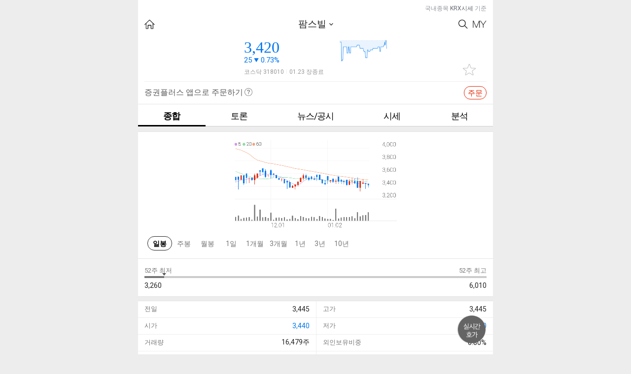

--- FILE ---
content_type: text/html; charset=utf-8
request_url: https://stockplus.com/m/stocks/KOREA-A318010
body_size: 1940
content:
<!doctype html><!--[if !IE]><!--><html lang="ko-KR"><!--<![endif]--><!--[if IE 8]> <html lang="ko-KR" class="lt-ie10 lt-ie9"> <![endif]--><!--[if IE 9]> <html lang="ko-KR" class="lt-ie10"> <![endif]--><head><meta http-equiv="Content-Type" content="text/html; charset=UTF-8"><meta http-equiv="X-UA-Compatible" content="IE=edge"/><meta name="format-detection" content="telephone=no"/><meta content="width=device-width,user-scalable=no,initial-scale=1,maximum-scale=1,minimum-scale=1" name="viewport"><meta name="msapplication-TileImage" content="/mstile-144x144.png"/><meta name="msapplication-TileColor" content="#fae100"/>
<title>팜스빌 종목 상세 정보 확인하기 | 증권플러스</title>
<meta property="og:title" content="팜스빌 종목 상세 정보 확인하기 | 증권플러스">
<meta property="og:description" content="주가, 뉴스, 공시, 주주 커뮤니티, 종목 분석까지 한 번에 확인하세요!">
<meta name="description" content="주가, 뉴스, 공시, 주주 커뮤니티, 종목 분석까지 한 번에 확인하세요!">
<meta name="keywords" content="팜스빌, web, software, mobile, app, finance, stock, 주식, 증권, 카카오, 증권플러스">

<meta property="og:url" content="https://stockplus.com/m/stocks/KOREA-A318010">
<link rel="canonical" href="https://stockplus.com/m/stocks/KOREA-A318010">
<meta property="og:image" content="https://stockplus.com/og_logo.png"><meta property="og:site_name" content="증권플러스"><meta property="og:locale" content="ko_kr"><meta property="og:type" content="website"><meta property="al:ios:url" content="stockplus://mainMenu?selectedTab=favorite"><meta property="al:ios:app_store_id" content="913934976"><meta property="al:ios:app_name" content="증권플러스"><meta property="al:android:url" content="stockplus://mainMenu?selectedTab=favorite"><meta property="al:android:package" content="com.dunamu.stockplus"><meta property="al:android:app_name" content="증권플러스"><meta name="image" content="https://stockplus.com/og_logo.png"><link rel="manifest" href="/manifest.json"><link rel="apple-touch-icon" sizes="180x180" href="/apple-touch-icon.png"/><link rel="icon" type="image/png" href="/favicon.png" sizes="32x32"/><link rel="shortcut icon" href="/favicon.ico"/><link rel="alternate" type="application/rss+xml" title="증권플러스 피드" href="https://stockplus.com/feed?format=rss"><link href="https://cdnjs.cloudflare.com/ajax/libs/font-awesome/4.6.3/css/font-awesome.min.css" rel="stylesheet"/><script src="https://static.stockplus.com/libraries/js/dnm_popup_v1.js"></script><script>// eslint-disable-next-line max-len
        (function(b,r,a,n,c,h,_,s,d,k){if(!b[n]||!b[n]._q){for(;s<_.length;)c(h,_[s++]);d=r.createElement(a);d.async=1;d.src="https://cdn.branch.io/branch-latest.min.js";k=r.getElementsByTagName(a)[0];k.parentNode.insertBefore(d,k);b[n]=h}})(window,document,"script","branch",function(b,r){b[r]=function(){b._q.push([r,arguments])}},{_q:[],_v:1},"addListener applyCode banner closeBanner creditHistory credits data deepview deepviewCta first getCode init link logout redeem referrals removeListener sendSMS setBranchViewData setIdentity track validateCode".split(" "), 0);
        branch.init('key_live_nhdOPId8v3TV9Q102tfR8jhoyrbbiX2S');</script><script>!function(f,b,e,v,n,t,s){if(f.fbq)return;n=f.fbq=function(){n.callMethod?
        n.callMethod.apply(n,arguments):n.queue.push(arguments)};if(!f._fbq)f._fbq=n;
        n.push=n;n.loaded=!0;n.version='2.0';n.queue=[];t=b.createElement(e);t.async=!0;
        t.src=v;s=b.getElementsByTagName(e)[0];s.parentNode.insertBefore(t,s)}(window,
        document,'script','https://connect.facebook.net/en_US/fbevents.js');
        fbq('init', '1810007642586523');
        fbq('track', 'PageView');</script><noscript><img height="1" width="1" style="display:none" src="https://www.facebook.com/tr?id=1810007642586523&ev=PageView&noscript=1"/></noscript><script async src="https://www.googletagmanager.com/gtag/js?id=G-S2VV884GFW"></script><script>window.dataLayer = window.dataLayer || [];
        function gtag(){dataLayer.push(arguments);}
        gtag('js', new Date());
      
        gtag('config', 'G-S2VV884GFW');</script><link href="/app.d5be9d2e5c33d349f402.css" rel="stylesheet"><link href="/dnm_style.ec84fe50799f9a4e7797.css" rel="stylesheet" id="dnm_style" disabled="disabled"></head><body><div id="root"></div><script src="/vendor.bundle.45d19decb02cac0e71c2.js"></script><script src="/app.webpack.bundle.45d19decb02cac0e71c2.js"></script><script src="/dnm_style.webpack.bundle.45d19decb02cac0e71c2.js"></script></body></html>

--- FILE ---
content_type: text/javascript; charset=utf-8
request_url: https://app.link/_r?sdk=web2.86.5&branch_key=key_live_nhdOPId8v3TV9Q102tfR8jhoyrbbiX2S&callback=branch_callback__0
body_size: 72
content:
/**/ typeof branch_callback__0 === 'function' && branch_callback__0("1543244253092245551");

--- FILE ---
content_type: application/javascript; charset=utf-8
request_url: https://stockplus.com/9.bundle.45d19decb02cac0e71c2.js
body_size: 17687
content:
/*! For license information please see 9.bundle.45d19decb02cac0e71c2.js.LICENSE.txt */
!function(){try{var e="undefined"!=typeof window?window:"undefined"!=typeof global?global:"undefined"!=typeof globalThis?globalThis:"undefined"!=typeof self?self:{},t=(new e.Error).stack;t&&(e._sentryDebugIds=e._sentryDebugIds||{},e._sentryDebugIds[t]="805c9ae7-d690-4f08-b6e6-bc6017cc5f54",e._sentryDebugIdIdentifier="sentry-dbid-805c9ae7-d690-4f08-b6e6-bc6017cc5f54")}catch(e){}}();var _global="undefined"!=typeof window?window:"undefined"!=typeof global?global:"undefined"!=typeof globalThis?globalThis:"undefined"!=typeof self?self:{};_global.SENTRY_RELEASE={id:"02e18abd29989d15f69f508d89e84af5d1fb54ce"},(window.webpackJsonp=window.webpackJsonp||[]).push([[9],{1135:function(e,t,n){"use strict";n.r(t),n.d(t,"StocksMain",(function(){return H}));var r=n(37),i=n(10),a=n(11),o=n(61),s=n(13),c=n(12),u=n(269),l=n.n(u),p=n(50),h=n.n(p),d=n(0),f=n.n(d),m=n(14),y=n(3),v=n(32),b=n(5),k=n(993),g=n(934),E=n(18),S=n(856),w=n(30),T=n(16),x=n(211),_=n(190),O=n(959),j=n(72),C=n(21),I=n(994),N=n(909),P=n(47),R=n(844),L=n(848),A=n(846),D=n(847),M=n(119),F=n(850),B=n(851),H=function(e){Object(s.a)(n,e);var t=Object(c.a)(n);function n(e){var r;return Object(i.a)(this,n),(r=t.call(this,e)).renderHeader=function(){return r.props.params.id?null:f.a.createElement(k.a,{securityId:r.props.params.securityId,location:r.props.location,displayComment:r.state.displayComment,visible:r.isHeaderVisible(r.props.params.securityId),recentSecurity:r.currentRecentSecurity,onClickComment:r.handleClickComment,comment:r.props.company.comment},f.a.createElement(O.b,{key:r.props.params.securityId,prevSecurityId:r.prevRecentSecurityId,nextSecurityId:r.nextRecentSecurityId,securityId:r.props.params.securityId,prevRecentSecurity:r.props.recentSecurities[r.prevRecentSecurityId],currentRecentSecurity:r.currentRecentSecurity,nextRecentSecurity:r.props.recentSecurities[r.nextRecentSecurityId],onTransition:r.handleTransition,comment:r.props.company.comment,displayComment:r.state.displayComment,onClickAddFavorite:r.handleClickAddFavorite,isFavoriteStock:r.props.isFavoriteStock}))},r.renderBody=function(){if(!r.props.network.isOnline)return f.a.createElement(B.b,null);var e=r.state.dataLoaded&&f.a.cloneElement(r.props.children);return r.props.params.id?e:f.a.createElement("main",null,e)},r.renderFooter=function(){return f.a.createElement(g.a,null)},r.state={recentViewStocks:e.historySnapshot.length>0?e.historySnapshot:e.recentViewStocks,displayComment:!1,dataLoaded:!1},r.handleClickComment=r.handleClickComment.bind(Object(o.a)(r)),r.handleClickAddFavorite=r.handleClickAddFavorite.bind(Object(o.a)(r)),r.handleTransition=r.handleTransition.bind(Object(o.a)(r)),r.handleClickBack=r.handleClickBack.bind(Object(o.a)(r)),r}return Object(a.a)(n,[{key:"componentWillMount",value:function(){this.insertRecentViewStock(this.props),this.loadData(),this.handleFloatingButton()}},{key:"componentWillReceiveProps",value:function(e){this.insertRecentViewStock(e),this.props.params.securityId!==e.params.securityId&&this.setState({displayComment:!1})}},{key:"componentDidUpdate",value:function(e){this.props.params.securityId!==e.params.securityId&&this.loadData(),this.handleFloatingButton()}},{key:"componentWillUnmount",value:function(){this.props.resetFloating()}},{key:"handleFloatingButton",value:function(){var e=this.props.location.pathname;/(debates)$/.test(e)?this.openWriteFloating():/(debates\/).+/.test(e)?this.props.resetFloating():this.openRealtimeQuotationFloating()}},{key:"openRealtimeQuotationFloating",value:function(){this.props.openFloating(M.a,{shortCode:this.currentRecentSecurity.shortCode})}},{key:"openWriteFloating",value:function(){this.props.openFloating(M.c,{shortCode:this.currentRecentSecurity.shortCode})}},{key:"loadData",value:function(){var e=this;return this.setState({dataLoaded:!1}),this.props.fetchRecentSecurity(this.props.params.securityId).then((function(){return e.isHeaderVisible(e.props.params.securityId)||e.props.location.pathname===b.a.mobile_stock_path(e.props.params.securityId)?Promise.resolve():e.props.replaceRoute(b.a.mobile_stock_path(e.props.params.securityId))})).then((function(){return Promise.all([e.props.fetchFavoriteStockExistence(e.props.params.securityId),e.prefetchTargets.length>0&&e.props.fetchRecentSecurities(e.prefetchTargets)])})).then((function(){return e.setState({dataLoaded:!0}),Promise.resolve()}))}},{key:"insertRecentViewStock",value:function(e){this.state.recentViewStocks.indexOf(e.params.securityId)<0&&this.setState({recentViewStocks:[e.params.securityId].concat(Object(r.a)(this.state.recentViewStocks))})}},{key:"currentRecentSecurity",get:function(){return this.props.recentSecurities[this.props.params.securityId]||{}}},{key:"prefetchTargets",get:function(){var e=this;return l()(h()([this.prevRecentSecurityId,this.nextRecentSecurityId]),(function(t){return t===e.props.params.securityId||Object(L.a)(t)===D.a.FOREX_TYPE}))}},{key:"currentSecurityIndex",get:function(){return this.state.recentViewStocks.indexOf(this.props.params.securityId)}},{key:"recentViewStocksCount",get:function(){return this.state.recentViewStocks.length}},{key:"prevRecentSecurityId",get:function(){if(this.currentSecurityIndex<0)return this.props.params.securityId;var e=(this.currentSecurityIndex+this.recentViewStocksCount-1)%this.recentViewStocksCount;return this.state.recentViewStocks[e]}},{key:"nextRecentSecurityId",get:function(){if(this.currentSecurityIndex<0)return this.props.params.securityId;var e=(this.currentSecurityIndex+this.recentViewStocksCount+1)%this.recentViewStocksCount;return this.state.recentViewStocks[e]}},{key:"isHeaderVisible",value:function(e){var t=this.props.recentSecurities[e];if(!t)return!0;var n=Object(R.a)(t);return n===A.j||n===A.b||n===A.a}},{key:"handleTransition",value:function(e){Object(L.a)(e)===D.a.FOREX_TYPE?(this.props.updateHistorySnapshot(this.state.recentViewStocks),this.props.replaceRoute(b.a.mobile_asset_path(e))):this.props.replaceRoute(this.props.location.pathname.replace(this.props.params.securityId,e))}},{key:"handleClickAddFavorite",value:function(e){this.props.openEditFavoriteStocksModal({securityId:this.props.params.securityId}),e.preventDefault()}},{key:"handleClickComment",value:function(e){this.setState({displayComment:!this.state.displayComment}),e.preventDefault()}},{key:"handleClickBack",value:function(e){this.props.replaceRoute(b.a.mobile_stock_debates_path(this.props.params.securityId)),e.preventDefault()}},{key:"render",value:function(){return f.a.createElement("div",null,this.renderHeader(),this.renderBody(),this.renderFooter())}}]),n}(f.a.Component);H.defaultProps={recentViewStocks:[]};var z=Object(y.createSelector)(C.z,j.c,N.a,I.a,P.d,F.a,(function(e,t,n,r,i,a){return{recentSecurities:e,recentViewStocks:t,isFavoriteStock:r,company:n||{},historySnapshot:i,network:a}}));t.default=Object(m.connect)(z,{updateHistorySnapshot:x.d,fetchRecentSecurity:S.b,fetchRecentSecurities:S.a,fetchFavoriteStockExistence:Object(E.i)(w.k),replaceRoute:v.routeActions.replace,openEditFavoriteStocksModal:T.j,openFloating:_.d,resetFloating:_.e})(H)},843:function(e,t,n){"use strict";var r=n(895),i=n(896);e.exports={connections:{},EE:new r,enableResizeInfo:!1,enableScrollInfo:!1,listeners:{},removers:[],supportPassiveEvent:i}},844:function(e,t,n){"use strict";n.d(t,"i",(function(){return a})),n.d(t,"e",(function(){return o})),n.d(t,"d",(function(){return s})),n.d(t,"h",(function(){return c})),n.d(t,"o",(function(){return u})),n.d(t,"k",(function(){return l})),n.d(t,"j",(function(){return p})),n.d(t,"l",(function(){return h})),n.d(t,"m",(function(){return d})),n.d(t,"n",(function(){return f})),n.d(t,"f",(function(){return m})),n.d(t,"c",(function(){return y})),n.d(t,"g",(function(){return v})),n.d(t,"b",(function(){return g})),n.d(t,"a",(function(){return E}));var r=n(66),i=n(846);function a(e){return!0===e.isIndex}function o(e){return e.securityGroup===i.b}function s(e){return e.securityGroup===i.a}function c(e){var t=e.exchangeCountry;return"SHANGHAI"===t||"HONGKONG"===t}function u(e){return"USA"===e.exchangeCountry}function l(e){return e.id===r.h}function p(e){return e.id===r.f}function h(e){return e.id===r.g}function d(e){var t=e.securityGroup;return t===i.i||t===i.h||t===i.g||t===i.f||t===i.c}function f(e){return e.securityGroup===i.j}function m(e){return a(e)&&k(e)}function y(e){return a(e)&&g(e)}function v(e){return!a(e)&&!b(e)&&k(e)}function b(e){return e.currencyCode}function k(e){return"KOREA"!==e.exchangeCountry}function g(e){return"KOREA"===e.exchangeCountry}function E(e){return a(e)?i.e:o(e)?i.b:s(e)?i.a:c(e)?i.d:u(e)?i.k:i.j}},846:function(e,t,n){"use strict";n.d(t,"b",(function(){return r})),n.d(t,"a",(function(){return i})),n.d(t,"j",(function(){return a})),n.d(t,"e",(function(){return o})),n.d(t,"d",(function(){return s})),n.d(t,"k",(function(){return c})),n.d(t,"i",(function(){return u})),n.d(t,"h",(function(){return l})),n.d(t,"g",(function(){return p})),n.d(t,"f",(function(){return h})),n.d(t,"c",(function(){return d}));var r="ETN",i="ETF",a="STOCK",o="INDEX",s="HUGANGTONG",c="USA",u="SHIP_INVESTMENT_FUND",l="REITS_FUND",p="MUTUAL_FUND",h="INFRA_FUND",d="FOREIGN_STOCK"},847:function(e,t,n){"use strict";t.a={FOREX_TYPE:"FOREX",SECURITY_TYPE:"SECURITY"}},848:function(e,t,n){"use strict";n.d(t,"b",(function(){return i})),n.d(t,"c",(function(){return a})),n.d(t,"a",(function(){return o}));var r=n(847),i=function(e){return function(e){return e.split("-")[0]}(e)===r.a.FOREX_TYPE},a=function(e){return!i(e)},o=function(e){if(!e)throw new Error("assetId should be string!");return i(e)?r.a.FOREX_TYPE:r.a.SECURITY_TYPE}},849:function(e,t,n){var r=n(265),i=n(266),a=n(523),o=n(528),s=Object.getOwnPropertySymbols?function(e){for(var t=[];e;)r(t,a(e)),e=i(e);return t}:o;e.exports=s},850:function(e,t,n){"use strict";n.d(t,"a",(function(){return r}));var r=function(e){return e.network||{}}},851:function(e,t,n){"use strict";n.d(t,"a",(function(){return u}));var r=n(10),i=n(11),a=n(13),o=n(12),s=n(0),c=n.n(s),u=function(e){Object(a.a)(n,e);var t=Object(o.a)(n);function n(){var e;Object(r.a)(this,n);for(var i=arguments.length,a=new Array(i),o=0;o<i;o++)a[o]=arguments[o];return(e=t.call.apply(t,[this].concat(a))).handleClickRefresh=function(){window.location.reload()},e}return Object(i.a)(n,[{key:"render",value:function(){return c.a.createElement("main",null,c.a.createElement("article",{className:"network"},c.a.createElement("div",{className:"txtB"},c.a.createElement("strong",null,"네트워크 연결이 불안정합니다."),c.a.createElement("p",null,"연결 상태 확인 후 새로고침해 주세요."))))}}]),n}(c.a.Component);t.b=u},852:function(e,t,n){"use strict";n.d(t,"a",(function(){return u}));var r=n(10),i=n(11),a=n(13),o=n(12),s=n(0),c=n.n(s),u=function(e){Object(a.a)(n,e);var t=Object(o.a)(n);function n(){return Object(r.a)(this,n),t.apply(this,arguments)}return Object(i.a)(n,[{key:"render",value:function(){return c.a.createElement("div",{className:"referenceQuoteNotice"},"국내종목 ",c.a.createElement("span",null,"KRX시세")," 기준")}}]),n}(c.a.Component)},853:function(e,t,n){"use strict";var r=n(4),i=n(843),a={capture:!1,passive:!1};e.exports=function(e,t,n,o){var s="addEventListener",c="removeEventListener",u=!!i.supportPassiveEvent&&r({},a,o);return!e.addEventListener&&e.attachEvent&&(s="attachEvent",c="detachEvent",t="on"+t),e[s](t,n,u),{remove:function(){e[c](t,n)}}}},854:function(e,t,n){"use strict";var r=!1;if("undefined"!=typeof navigator){var i=navigator.userAgent.match(/MSIE (\d+\.\d+)/);i&&(r=parseFloat(i[1],10)<9)}e.exports=r},855:function(e,t,n){"use strict";e.exports={EVENT_END_DELAY:100,DEFAULT_THROTTLE_RATE:50}},856:function(e,t,n){"use strict";n.d(t,"b",(function(){return c})),n.d(t,"a",(function(){return u}));var r=n(1),i=n(5),a=n(6),o=n(83),s=n(8);function c(e){var t;return t={},Object(r.a)(t,a.a,{types:s.a.RECENT_SECURITY,config:{method:"get",url:i.a.api_security_path(e,{format:"json"})},schema:{recentSecurity:o.a}}),Object(r.a)(t,"id",e),t}function u(e){var t,n=(e||[]).join(",");return t={},Object(r.a)(t,a.a,{types:s.a.RECENT_SECURITIES,config:{method:"get",url:i.a.api_securities_path({ids:n,format:"json"})},schema:{recentSecurities:o.b}}),Object(r.a)(t,"ids",e),t}},858:function(e,t,n){(function(t){for(var r=n(904),i="undefined"==typeof window?t:window,a=["moz","webkit"],o="AnimationFrame",s=i["request"+o],c=i["cancel"+o]||i["cancelRequest"+o],u=0;!s&&u<a.length;u++)s=i[a[u]+"Request"+o],c=i[a[u]+"Cancel"+o]||i[a[u]+"CancelRequest"+o];if(!s||!c){var l=0,p=0,h=[];s=function(e){if(0===h.length){var t=r(),n=Math.max(0,16.666666666666668-(t-l));l=n+t,setTimeout((function(){var e=h.slice(0);h.length=0;for(var t=0;t<e.length;t++)if(!e[t].cancelled)try{e[t].callback(l)}catch(e){setTimeout((function(){throw e}),0)}}),Math.round(n))}return h.push({handle:++p,callback:e,cancelled:!1}),p},c=function(e){for(var t=0;t<h.length;t++)h[t].handle===e&&(h[t].cancelled=!0)}}e.exports=function(e){return s.call(i,e)},e.exports.cancel=function(){c.apply(i,arguments)},e.exports.polyfill=function(e){e||(e=i),e.requestAnimationFrame=s,e.cancelAnimationFrame=c}}).call(this,n(77))},860:function(e,t,n){"use strict";Object.defineProperty(t,"__esModule",{value:!0});var r=function(){function e(e,t){for(var n=0;n<t.length;n++){var r=t[n];r.enumerable=r.enumerable||!1,r.configurable=!0,"value"in r&&(r.writable=!0),Object.defineProperty(e,r.key,r)}}return function(t,n,r){return n&&e(t.prototype,n),r&&e(t,r),t}}(),i=n(0),a=c(i),o=c(n(889)),s=c(n(28));function c(e){return e&&e.__esModule?e:{default:e}}var u=function(e){function t(){return function(e,t){if(!(e instanceof t))throw new TypeError("Cannot call a class as a function")}(this,t),function(e,t){if(!e)throw new ReferenceError("this hasn't been initialised - super() hasn't been called");return!t||"object"!=typeof t&&"function"!=typeof t?e:t}(this,(t.__proto__||Object.getPrototypeOf(t)).apply(this,arguments))}return function(e,t){if("function"!=typeof t&&null!==t)throw new TypeError("Super expression must either be null or a function, not "+typeof t);e.prototype=Object.create(t&&t.prototype,{constructor:{value:e,enumerable:!1,writable:!0,configurable:!0}}),t&&(Object.setPrototypeOf?Object.setPrototypeOf(e,t):e.__proto__=t)}(t,e),r(t,[{key:"componentDidMount",value:function(){var e=this.props.swipeOptions;this.swipe=(0,o.default)(this.refs.container,e)}},{key:"componentWillUnmount",value:function(){this.swipe.kill(),this.swipe=void 0}},{key:"next",value:function(){this.swipe.next()}},{key:"prev",value:function(){this.swipe.prev()}},{key:"slide",value:function(){var e;(e=this.swipe).slide.apply(e,arguments)}},{key:"getPos",value:function(){return this.swipe.getPos()}},{key:"getNumSlides",value:function(){return this.swipe.getNumSlides()}},{key:"render",value:function(){var e=this.props,t=e.id,n=e.className,r=e.style,i=e.children;return a.default.createElement("div",{ref:"container",id:t,className:"react-swipe-container "+n,style:r.container},a.default.createElement("div",{style:r.wrapper},a.default.Children.map(i,(function(e){return a.default.cloneElement(e,{style:e.props.style?(0,s.default)(e.props.style,r.child):r.child})}))))}}]),t}(i.Component);u.propTypes={swipeOptions:i.PropTypes.shape({startSlide:i.PropTypes.number,speed:i.PropTypes.number,auto:i.PropTypes.number,continuous:i.PropTypes.bool,disableScroll:i.PropTypes.bool,stopPropagation:i.PropTypes.bool,swiping:i.PropTypes.func,callback:i.PropTypes.func,transitionEnd:i.PropTypes.func}),style:i.PropTypes.shape({container:i.PropTypes.object,wrapper:i.PropTypes.object,child:i.PropTypes.object}),id:i.PropTypes.string,className:i.PropTypes.string},u.defaultProps={swipeOptions:{},style:{container:{overflow:"hidden",visibility:"hidden",position:"relative"},wrapper:{overflow:"hidden",position:"relative"},child:{float:"left",width:"100%",position:"relative",transitionProperty:"transform"}},className:""},t.default=u,e.exports=t.default},861:function(e,t,n){var r=n(871);e.exports=function(e){return r(e,4)}},862:function(e,t,n){"use strict";n.d(t,"a",(function(){return i}));var r=n(54),i=function(){return Object(r.b)().isAuthenticated}},868:function(e,t,n){"use strict";n.d(t,"a",(function(){return d}));var r=n(10),i=n(11),a=n(13),o=n(12),s=n(89),c=n.n(s),u=n(0),l=n.n(u),p=n(202),h=n.n(p),d=function(e){Object(a.a)(n,e);var t=Object(o.a)(n);function n(){var e;Object(r.a)(this,n);for(var i=arguments.length,a=new Array(i),o=0;o<i;o++)a[o]=arguments[o];return(e=t.call.apply(t,[this].concat(a))).sign=function(){var t=e.props,n=t.rate,r=t.displaySign;return 0!==n&&(void 0===r||r)?n>0?"+":"-":""},e}return Object(i.a)(n,[{key:"shouldComponentUpdate",value:function(e){return!c()(e,this.props)}},{key:"render",value:function(){var e=h()(Math.abs(this.props.rate)).format("0.00%");return l.a.createElement("span",null,this.sign(),e)}}]),n}(l.a.Component)},871:function(e,t,n){var r=n(204),i=n(872),a=n(205),o=n(873),s=n(874),c=n(529),u=n(267),l=n(875),p=n(876),h=n(526),d=n(877),f=n(199),m=n(878),y=n(879),v=n(531),b=n(36),k=n(155),g=n(883),E=n(43),S=n(885),w=n(53),T=n(264),x="[object Arguments]",_="[object Function]",O="[object Object]",j={};j[x]=j["[object Array]"]=j["[object ArrayBuffer]"]=j["[object DataView]"]=j["[object Boolean]"]=j["[object Date]"]=j["[object Float32Array]"]=j["[object Float64Array]"]=j["[object Int8Array]"]=j["[object Int16Array]"]=j["[object Int32Array]"]=j["[object Map]"]=j["[object Number]"]=j[O]=j["[object RegExp]"]=j["[object Set]"]=j["[object String]"]=j["[object Symbol]"]=j["[object Uint8Array]"]=j["[object Uint8ClampedArray]"]=j["[object Uint16Array]"]=j["[object Uint32Array]"]=!0,j["[object Error]"]=j[_]=j["[object WeakMap]"]=!1,e.exports=function e(t,n,C,I,N,P){var R,L=1&n,A=2&n,D=4&n;if(C&&(R=N?C(t,I,N,P):C(t)),void 0!==R)return R;if(!E(t))return t;var M=b(t);if(M){if(R=m(t),!L)return u(t,R)}else{var F=f(t),B=F==_||"[object GeneratorFunction]"==F;if(k(t))return c(t,L);if(F==O||F==x||B&&!N){if(R=A||B?{}:v(t),!L)return A?p(t,s(R,t)):l(t,o(R,t))}else{if(!j[F])return N?t:{};R=y(t,F,L)}}P||(P=new r);var H=P.get(t);if(H)return H;P.set(t,R),S(t)?t.forEach((function(r){R.add(e(r,n,C,r,t,P))})):g(t)&&t.forEach((function(r,i){R.set(i,e(r,n,C,i,t,P))}));var z=M?void 0:(D?A?d:h:A?T:w)(t);return i(z||t,(function(r,i){z&&(r=t[i=r]),a(R,i,e(r,n,C,i,t,P))})),R}},872:function(e,t){e.exports=function(e,t){for(var n=-1,r=null==e?0:e.length;++n<r&&!1!==t(e[n],n,e););return e}},873:function(e,t,n){var r=n(263),i=n(53);e.exports=function(e,t){return e&&r(t,i(t),e)}},874:function(e,t,n){var r=n(263),i=n(264);e.exports=function(e,t){return e&&r(t,i(t),e)}},875:function(e,t,n){var r=n(263),i=n(523);e.exports=function(e,t){return r(e,i(e),t)}},876:function(e,t,n){var r=n(263),i=n(849);e.exports=function(e,t){return r(e,i(e),t)}},877:function(e,t,n){var r=n(527),i=n(849),a=n(264);e.exports=function(e){return r(e,a,i)}},878:function(e,t){var n=Object.prototype.hasOwnProperty;e.exports=function(e){var t=e.length,r=new e.constructor(t);return t&&"string"==typeof e[0]&&n.call(e,"index")&&(r.index=e.index,r.input=e.input),r}},879:function(e,t,n){var r=n(525),i=n(880),a=n(881),o=n(882),s=n(530);e.exports=function(e,t,n){var c=e.constructor;switch(t){case"[object ArrayBuffer]":return r(e);case"[object Boolean]":case"[object Date]":return new c(+e);case"[object DataView]":return i(e,n);case"[object Float32Array]":case"[object Float64Array]":case"[object Int8Array]":case"[object Int16Array]":case"[object Int32Array]":case"[object Uint8Array]":case"[object Uint8ClampedArray]":case"[object Uint16Array]":case"[object Uint32Array]":return s(e,n);case"[object Map]":case"[object Set]":return new c;case"[object Number]":case"[object String]":return new c(e);case"[object RegExp]":return a(e);case"[object Symbol]":return o(e)}}},880:function(e,t,n){var r=n(525);e.exports=function(e,t){var n=t?r(e.buffer):e.buffer;return new e.constructor(n,e.byteOffset,e.byteLength)}},881:function(e,t){var n=/\w*$/;e.exports=function(e){var t=new e.constructor(e.source,n.exec(e));return t.lastIndex=e.lastIndex,t}},882:function(e,t,n){var r=n(105),i=r?r.prototype:void 0,a=i?i.valueOf:void 0;e.exports=function(e){return a?Object(a.call(e)):{}}},883:function(e,t,n){var r=n(884),i=n(203),a=n(524),o=a&&a.isMap,s=o?i(o):r;e.exports=s},884:function(e,t,n){var r=n(199),i=n(82);e.exports=function(e){return i(e)&&"[object Map]"==r(e)}},885:function(e,t,n){var r=n(886),i=n(203),a=n(524),o=a&&a.isSet,s=o?i(o):r;e.exports=s},886:function(e,t,n){var r=n(199),i=n(82);e.exports=function(e){return i(e)&&"[object Set]"==r(e)}},887:function(e,t,n){"use strict";n.d(t,"a",(function(){return h}));var r=n(10),i=n(11),a=n(13),o=n(12),s=n(0),c=n.n(s),u=n(2),l=n.n(u),p=n(844),h=function(e){Object(a.a)(n,e);var t=Object(o.a)(n);function n(){return Object(r.a)(this,n),t.apply(this,arguments)}return Object(i.a)(n,[{key:"formatTradeTime",value:function(e){if(0===e)return 0;for(var t=/(\d+)(\d{2})/,n=e;t.test(n);)n=n.replace(t,"$1:$2");return n}},{key:"displayedRegularHours",value:function(e,t){if(!e||!e.regularHoursStatus||0===e.regularHoursStatus.length)return"";if(Object(p.b)(e))switch(e.regularHoursStatus){case"BEFORE":return"".concat(e.date?l()(e.date).format("MM.DD"):""," 개장전");case"CONTINUOUS":return"".concat(l()().format("HH:mm")," 장중");case"CLOSING":return"".concat(e.date?l()(e.date).format("MM.DD"):""," 장종료");default:return console.log("unknown regularHoursStatus: ".concat(e.regularHoursStatus)),""}var n=l()("".concat(e.date,"T").concat(this.formatTradeTime(e.tradeTime))).format("MM.DD HH:mm");switch(e.regularHoursStatus){case"CONTINUOUS":case"CLOSING":return"".concat(t?"현지시간 ":"").concat(e.date?n:"");default:return console.log("unknown regularHoursStatus: ".concat(e.regularHoursStatus)),""}}},{key:"render",value:function(){return c.a.createElement("span",null,this.displayedRegularHours(this.props.recentSecurity,this.props.prefixed))}}]),n}(c.a.Component);h.defaultProps={recentSecurity:null,prefixed:!1}},889:function(e,t,n){var r,i;r=this,i=function(){"use strict";return function(e,t){var n=function(){},r=function(e){setTimeout(e||n,0)},i={addEventListener:!!window.addEventListener,touch:"ontouchstart"in window||window.DocumentTouch&&document instanceof window.DocumentTouch,transitions:function(e){var t=["transitionProperty","WebkitTransition","MozTransition","OTransition","msTransition"];for(var n in t)if(void 0!==e.style[t[n]])return!0;return!1}(document.createElement("swipe"))};if(e){var a,o,s,c,u=e.children[0];t=t||{};var l,p,h=parseInt(t.startSlide,10)||0,d=t.speed||300,f=parseInt(t.widthOfSiblingSlidePreview,10)||0,m=t.continuous=void 0===t.continuous||t.continuous,y=t.auto||0,v={},b={},k={handleEvent:function(e){switch(e.type){case"touchstart":this.start(e);break;case"touchmove":this.move(e);break;case"touchend":r(this.end(e));break;case"webkitTransitionEnd":case"msTransitionEnd":case"oTransitionEnd":case"otransitionend":case"transitionend":r(this.transitionEnd(e));break;case"resize":r(g)}t.stopPropagation&&e.stopPropagation()},start:function(e){var t=e.touches[0];v={x:t.pageX,y:t.pageY,time:+new Date},p=void 0,b={},u.addEventListener("touchmove",this,!1),u.addEventListener("touchend",this,!1)},move:function(e){if(!(e.touches.length>1||e.scale&&1!==e.scale||t.disableScroll)){var n=e.touches[0];b={x:n.pageX-v.x,y:n.pageY-v.y},void 0===p&&(p=!!(p||Math.abs(b.x)<Math.abs(b.y))),p||(e.preventDefault(),O(),m?(x(S(h-1),b.x+o[S(h-1)],0),x(h,b.x+o[h],0),x(S(h+1),b.x+o[S(h+1)],0)):(b.x=b.x/(!h&&b.x>0||h==a.length-1&&b.x<0?Math.abs(b.x)/s+1:1),x(h-1,b.x+o[h-1],0),x(h,b.x+o[h],0),x(h+1,b.x+o[h+1],0)),t.swiping&&t.swiping(-b.x/s))}},end:function(e){var n=+new Date-v.time,r=Number(n)<250&&Math.abs(b.x)>20||Math.abs(b.x)>s/2,i=!h&&b.x>0||h==a.length-1&&b.x<0;m&&(i=!1);var c=b.x<0;p||(r&&!i?(c?(m?(T(S(h-1),-s,0),T(S(h+2),s,0)):T(h-1,-s,0),T(h,o[h]-s,d),T(S(h+1),o[S(h+1)]-s,d),h=S(h+1)):(m?(T(S(h+1),s,0),T(S(h-2),-s,0)):T(h+1,s,0),T(h,o[h]+s,d),T(S(h-1),o[S(h-1)]+s,d),h=S(h-1)),t.callback&&t.callback(h,a[h])):m?(T(S(h-1),-s,d),T(h,0,d),T(S(h+1),s,d)):(T(h-1,-s,d),T(h,0,d),T(h+1,s,d))),u.removeEventListener("touchmove",k,!1),u.removeEventListener("touchend",k,!1),u.removeEventListener("touchforcechange",(function(){}),!1)},transitionEnd:function(e){parseInt(e.target.getAttribute("data-index"),10)==h&&(y&&_(),t.transitionEnd&&t.transitionEnd.call(e,h,a[h]))}};return g(),y&&_(),i.addEventListener?(i.touch&&(u.addEventListener("touchstart",k,!1),u.addEventListener("touchforcechange",(function(){}),!1)),i.transitions&&(u.addEventListener("webkitTransitionEnd",k,!1),u.addEventListener("msTransitionEnd",k,!1),u.addEventListener("oTransitionEnd",k,!1),u.addEventListener("otransitionend",k,!1),u.addEventListener("transitionend",k,!1)),window.addEventListener("resize",k,!1)):window.onresize=function(){g()},{setup:function(){g()},slide:function(e,t){O(),w(e,t)},prev:function(){O(),(m||h)&&w(h-1)},next:function(){O(),E()},stop:function(){O()},getPos:function(){return h},getNumSlides:function(){return c},kill:function(){O(),u.style.width="",u.style.left="";for(var e=a.length;e--;){var t=a[e];t.style.width="",t.style.left="",i.transitions&&x(e,0,0)}i.addEventListener?(u.removeEventListener("touchstart",k,!1),u.removeEventListener("webkitTransitionEnd",k,!1),u.removeEventListener("msTransitionEnd",k,!1),u.removeEventListener("oTransitionEnd",k,!1),u.removeEventListener("otransitionend",k,!1),u.removeEventListener("transitionend",k,!1),window.removeEventListener("resize",k,!1)):window.onresize=null}}}function g(){a=u.children,c=a.length,m=!(a.length<2)&&t.continuous,o=new Array(a.length),s=Math.round(e.getBoundingClientRect().width||e.offsetWidth)-2*f,u.style.width=a.length*s+"px";for(var n=a.length;n--;){var r=a[n];r.style.width=s+"px",r.setAttribute("data-index",n),i.transitions&&(r.style.left=n*-s+f+"px",T(n,h>n?-s:h<n?s:0,0))}m&&i.transitions&&(T(S(h-1),-s,0),T(S(h+1),s,0)),i.transitions||(u.style.left=h*-s+f+"px"),e.style.visibility="visible"}function E(){(m||h<a.length-1)&&w(h+1)}function S(e){return(a.length+e%a.length)%a.length}function w(e,n){if(h!=e){if(i.transitions){var c=Math.abs(h-e)/(h-e);if(m){var l=c;(c=-o[S(e)]/s)!==l&&(e=-c*a.length+e)}for(var p=Math.abs(h-e)-1;p--;)T(S((e>h?e:h)-p-1),s*c,0);e=S(e),T(h,s*c,n||d),T(e,0,n||d),m&&T(S(e-c),-s*c,0)}else e=S(e),function(e,n,r){if(r)var i=+new Date,o=setInterval((function(){var s=+new Date-i;if(s>r)return u.style.left=n+"px",y&&_(),t.transitionEnd&&t.transitionEnd.call(event,h,a[h]),void clearInterval(o);u.style.left=(n-e)*(Math.floor(s/r*100)/100)+e+"px"}),4);else u.style.left=n+"px"}(h*-s,e*-s,n||d);h=e,r(t.callback&&t.callback(h,a[h]))}}function T(e,t,n){x(e,t,n),o[e]=t}function x(e,t,n){var r=a[e],i=r&&r.style;i&&(i.webkitTransitionDuration=i.MozTransitionDuration=i.msTransitionDuration=i.OTransitionDuration=i.transitionDuration=n+"ms",i.webkitTransform="translate("+t+"px,0)translateZ(0)",i.msTransform=i.MozTransform=i.OTransform="translateX("+t+"px)")}function _(){clearTimeout(l),l=setTimeout(E,y)}function O(){y=0,clearTimeout(l)}}},e.exports?e.exports=i():r.Swipe=i()},892:function(e,t,n){e.exports=n(893)},893:function(e,t,n){"use strict";var r=function(){function e(e,t){for(var n=0;n<t.length;n++){var r=t[n];r.enumerable=r.enumerable||!1,r.configurable=!0,"value"in r&&(r.writable=!0),Object.defineProperty(e,r.key,r)}}return function(t,n,r){return n&&e(t.prototype,n),r&&e(t,r),t}}();function i(e){return e&&e.__esModule?e:{default:e}}var a,o,s,c,u,l=n(0),p=i(l),h=n(894),d=i(n(906)),f=i(n(907)),m="transform",y=!0,v=0,b=-1,k=function(e){function t(e,n){!function(e,t){if(!(e instanceof t))throw new TypeError("Cannot call a class as a function")}(this,t),function(e,t,n){for(var r=!0;r;){var i=e,a=t,o=n;r=!1,null===i&&(i=Function.prototype);var s=Object.getOwnPropertyDescriptor(i,a);if(void 0!==s){if("value"in s)return s.value;var c=s.get;if(void 0===c)return;return c.call(o)}var u=Object.getPrototypeOf(i);if(null===u)return;e=u,t=a,n=o,r=!0,s=u=void 0}}(Object.getPrototypeOf(t.prototype),"constructor",this).call(this,e,n),this.handleResize=this.handleResize.bind(this),this.handleScroll=this.handleScroll.bind(this),this.handleScrollStart=this.handleScrollStart.bind(this),this.delta=0,this.stickyTop=0,this.stickyBottom=0,this.frozen=!1,this.skipNextScrollEvent=!1,this.scrollTop=-1,this.bottomBoundaryTarget,this.topTarget,this.subscribers,this.state={top:0,bottom:0,width:0,height:0,x:0,y:0,topBoundary:0,bottomBoundary:1/0,status:0,pos:0,activated:!1}}return function(e,t){if("function"!=typeof t&&null!==t)throw new TypeError("Super expression must either be null or a function, not "+typeof t);e.prototype=Object.create(t&&t.prototype,{constructor:{value:e,enumerable:!1,writable:!0,configurable:!0}}),t&&(Object.setPrototypeOf?Object.setPrototypeOf(e,t):e.__proto__=t)}(t,e),r(t,[{key:"getTargetHeight",value:function(e){return e&&e.offsetHeight||0}},{key:"getTopPosition",value:function(e){return"string"==typeof(e=e||this.props.top||this.props.topTarget||0)&&(this.topTarget||(this.topTarget=a.querySelector(e)),e=this.getTargetHeight(this.topTarget)),e}},{key:"getTargetBottom",value:function(e){if(!e)return-1;var t=e.getBoundingClientRect();return this.scrollTop+t.bottom}},{key:"getBottomBoundary",value:function(e){var t=e||this.props.bottomBoundary;return"object"==typeof t&&(t=t.value||t.target||0),"string"==typeof t&&(this.bottomBoundaryTarget||(this.bottomBoundaryTarget=a.querySelector(t)),t=this.getTargetBottom(this.bottomBoundaryTarget)),t&&t>0?t:1/0}},{key:"reset",value:function(){this.setState({status:0,pos:0})}},{key:"release",value:function(e){this.setState({status:1,pos:e-this.state.y})}},{key:"fix",value:function(e){this.setState({status:2,pos:e})}},{key:"updateInitialDimension",value:function(e){e=e||{};var t=this.refs,n=t.outer,r=t.inner,i=n.getBoundingClientRect(),a=r.getBoundingClientRect(),o=i.width||i.right-i.left,s=a.height||a.bottom-a.top,c=i.top+this.scrollTop;this.setState({top:this.getTopPosition(e.top),bottom:Math.min(this.state.top+s,b),width:o,height:s,x:i.left,y:c,bottomBoundary:this.getBottomBoundary(e.bottomBoundary),topBoundary:c})}},{key:"handleResize",value:function(e,t){this.props.shouldFreeze()||(b=t.resize.height,this.updateInitialDimension(),this.update())}},{key:"handleScrollStart",value:function(e,t){this.frozen=this.props.shouldFreeze(),this.frozen||(this.scrollTop===t.scroll.top?this.skipNextScrollEvent=!0:(this.scrollTop=t.scroll.top,this.updateInitialDimension()))}},{key:"handleScroll",value:function(e,t){this.skipNextScrollEvent?this.skipNextScrollEvent=!1:(v=t.scroll.delta,this.scrollTop=t.scroll.top,this.update())}},{key:"update",value:function(){if(!this.props.enabled||this.state.bottomBoundary-this.state.topBoundary<=this.state.height||0===this.state.width&&0===this.state.height)0!==this.state.status&&this.reset();else{var e=v,t=this.scrollTop+this.state.top,n=this.scrollTop+this.state.bottom;if(t<=this.state.topBoundary)this.reset();else if(n>=this.state.bottomBoundary)this.stickyBottom=this.state.bottomBoundary,this.stickyTop=this.stickyBottom-this.state.height,this.release(this.stickyTop);else if(this.state.height>b-this.state.top)switch(this.state.status){case 0:this.release(this.state.y),this.stickyTop=this.state.y,this.stickyBottom=this.stickyTop+this.state.height;case 1:this.stickyBottom=this.stickyTop+this.state.height,e>0&&n>this.stickyBottom?this.fix(this.state.bottom-this.state.height):e<0&&t<this.stickyTop&&this.fix(this.state.top);break;case 2:var r=!0,i=this.state.pos,a=this.state.height;if(e>0&&i===this.state.top)this.stickyTop=t-e,this.stickyBottom=this.stickyTop+a;else if(e<0&&i===this.state.bottom-a)this.stickyBottom=n-e,this.stickyTop=this.stickyBottom-a;else if(i!==this.state.bottom-a&&i!==this.state.top){var o=i+a-this.state.bottom;this.stickyBottom=n-e+o,this.stickyTop=this.stickyBottom-a}else r=!1;r&&this.release(this.stickyTop)}else this.fix(this.state.top);this.delta=e}}},{key:"componentWillReceiveProps",value:function(e){this.updateInitialDimension(e),this.update()}},{key:"componentDidUpdate",value:function(e,t){var n=this;t.status!==this.state.status&&this.props.onStateChange&&this.props.onStateChange({status:this.state.status}),e.enabled!==this.props.enabled&&(this.props.enabled?this.setState({activated:!0},(function(){n.updateInitialDimension(),n.update()})):this.setState({activated:!1},(function(){n.reset()})))}},{key:"componentWillUnmount",value:function(){for(var e=(this.subscribers||[]).length-1;e>=0;e--)this.subscribers[e].unsubscribe()}},{key:"componentDidMount",value:function(){u||(u=window,a=document,s=a.documentElement,o=a.body,b=u.innerHeight||s.clientHeight,(c=window.Modernizr)&&(y=c.csstransforms3d,m=c.prefixed("transform"))),this.scrollTop=o.scrollTop+s.scrollTop,this.props.enabled&&(this.setState({activated:!0}),this.updateInitialDimension(),this.update()),this.subscribers=[(0,h.subscribe)("scrollStart",this.handleScrollStart.bind(this),{useRAF:!0}),(0,h.subscribe)("scroll",this.handleScroll.bind(this),{useRAF:!0,enableScrollInfo:!0}),(0,h.subscribe)("resize",this.handleResize.bind(this),{enableResizeInfo:!0})]}},{key:"translate",value:function(e,t){y&&this.props.enableTransforms&&this.state.activated?e[m]="translate3d(0,"+t+"px,0)":e.top=t+"px"}},{key:"shouldComponentUpdate",value:function(e,t){return!this.props.shouldFreeze()&&(0,f.default)(this,e,t)}},{key:"render",value:function(){var e,t,n,r={position:2===this.state.status?"fixed":"relative",top:2===this.state.status?"0px":"",zIndex:this.props.innerZ},i={};return this.translate(r,this.state.pos),0!==this.state.status&&(r.width=this.state.width+"px",i.height=this.state.height+"px"),p.default.createElement("div",{ref:"outer",className:(0,d.default)("sticky-outer-wrapper",this.props.className,(e={},t=this.props.activeClass,n=2===this.state.status,t in e?Object.defineProperty(e,t,{value:n,enumerable:!0,configurable:!0,writable:!0}):e[t]=n,e)),style:i},p.default.createElement("div",{ref:"inner",className:"sticky-inner-wrapper",style:r},this.props.children))}}]),t}(l.Component);k.displayName="Sticky",k.defaultProps={shouldFreeze:function(){return!1},enabled:!0,top:0,bottomBoundary:0,enableTransforms:!0,activeClass:"active",onStateChange:null},k.propTypes={enabled:l.PropTypes.bool,top:l.PropTypes.oneOfType([l.PropTypes.string,l.PropTypes.number]),bottomBoundary:l.PropTypes.oneOfType([l.PropTypes.object,l.PropTypes.string,l.PropTypes.number]),enableTransforms:l.PropTypes.bool,activeClass:l.PropTypes.string,onStateChange:l.PropTypes.func,shouldFreeze:l.PropTypes.func,innerZ:l.PropTypes.oneOfType([l.PropTypes.string,l.PropTypes.number])},k.STATUS_ORIGINAL=0,k.STATUS_RELEASED=1,k.STATUS_FIXED=2,e.exports=k},894:function(e,t,n){"use strict";function r(){0}"undefined"!=typeof window?e.exports={listen:n(853),subscribe:n(897),unsubscribe:n(905)}:e.exports={listen:r,subscribe:r,unsubscribe:r}},895:function(e,t,n){"use strict";var r=Object.prototype.hasOwnProperty,i="~";function a(){}function o(e,t,n){this.fn=e,this.context=t,this.once=n||!1}function s(){this._events=new a,this._eventsCount=0}Object.create&&(a.prototype=Object.create(null),(new a).__proto__||(i=!1)),s.prototype.eventNames=function(){var e,t,n=[];if(0===this._eventsCount)return n;for(t in e=this._events)r.call(e,t)&&n.push(i?t.slice(1):t);return Object.getOwnPropertySymbols?n.concat(Object.getOwnPropertySymbols(e)):n},s.prototype.listeners=function(e,t){var n=i?i+e:e,r=this._events[n];if(t)return!!r;if(!r)return[];if(r.fn)return[r.fn];for(var a=0,o=r.length,s=new Array(o);a<o;a++)s[a]=r[a].fn;return s},s.prototype.emit=function(e,t,n,r,a,o){var s=i?i+e:e;if(!this._events[s])return!1;var c,u,l=this._events[s],p=arguments.length;if(l.fn){switch(l.once&&this.removeListener(e,l.fn,void 0,!0),p){case 1:return l.fn.call(l.context),!0;case 2:return l.fn.call(l.context,t),!0;case 3:return l.fn.call(l.context,t,n),!0;case 4:return l.fn.call(l.context,t,n,r),!0;case 5:return l.fn.call(l.context,t,n,r,a),!0;case 6:return l.fn.call(l.context,t,n,r,a,o),!0}for(u=1,c=new Array(p-1);u<p;u++)c[u-1]=arguments[u];l.fn.apply(l.context,c)}else{var h,d=l.length;for(u=0;u<d;u++)switch(l[u].once&&this.removeListener(e,l[u].fn,void 0,!0),p){case 1:l[u].fn.call(l[u].context);break;case 2:l[u].fn.call(l[u].context,t);break;case 3:l[u].fn.call(l[u].context,t,n);break;case 4:l[u].fn.call(l[u].context,t,n,r);break;default:if(!c)for(h=1,c=new Array(p-1);h<p;h++)c[h-1]=arguments[h];l[u].fn.apply(l[u].context,c)}}return!0},s.prototype.on=function(e,t,n){var r=new o(t,n||this),a=i?i+e:e;return this._events[a]?this._events[a].fn?this._events[a]=[this._events[a],r]:this._events[a].push(r):(this._events[a]=r,this._eventsCount++),this},s.prototype.once=function(e,t,n){var r=new o(t,n||this,!0),a=i?i+e:e;return this._events[a]?this._events[a].fn?this._events[a]=[this._events[a],r]:this._events[a].push(r):(this._events[a]=r,this._eventsCount++),this},s.prototype.removeListener=function(e,t,n,r){var o=i?i+e:e;if(!this._events[o])return this;if(!t)return 0==--this._eventsCount?this._events=new a:delete this._events[o],this;var s=this._events[o];if(s.fn)s.fn!==t||r&&!s.once||n&&s.context!==n||(0==--this._eventsCount?this._events=new a:delete this._events[o]);else{for(var c=0,u=[],l=s.length;c<l;c++)(s[c].fn!==t||r&&!s[c].once||n&&s[c].context!==n)&&u.push(s[c]);u.length?this._events[o]=1===u.length?u[0]:u:0==--this._eventsCount?this._events=new a:delete this._events[o]}return this},s.prototype.removeAllListeners=function(e){var t;return e?(t=i?i+e:e,this._events[t]&&(0==--this._eventsCount?this._events=new a:delete this._events[t])):(this._events=new a,this._eventsCount=0),this},s.prototype.off=s.prototype.removeListener,s.prototype.addListener=s.prototype.on,s.prototype.setMaxListeners=function(){return this},s.prefixed=i,s.EventEmitter=s,e.exports=s},896:function(e,t,n){"use strict";var r=!1;if("undefined"!=typeof window)try{var i=Object.defineProperty({},"passive",{get:function(){r=!0}});window.addEventListener("test",null,i)}catch(e){}e.exports=r},897:function(e,t,n){"use strict";var r=n(843),i=n(854),a=n(898),o=n(855).DEFAULT_THROTTLE_RATE;e.exports=function(e,t,n){var s=(n=n||{}).useRAF||!1,c=parseInt(n.throttleRate,10),u=n.eventOptions;return isNaN(c)&&(c=o),s&&(c="raf"),i&&(c=0),r.enableScrollInfo=r.enableScrollInfo||n.enableScrollInfo||!1,r.enableResizeInfo=r.enableResizeInfo||n.enableResizeInfo||!1,r.enableTouchInfo=r.enableTouchInfo||n.enableTouchInfo||!1,a[e](c,t,n,u)}},898:function(e,t,n){"use strict";var r,i,a,o=n(861),s=n(899),c=n(902),u=n(843),l=u.connections,p=u.EE,h=n(854),d=n(853),f=u.listeners,m=n(903),y=u.removers,v=(u.subscriptions,n(855).EVENT_END_DELAY),b=0;function k(e){return e.id||"target-id-"+b++}function g(e,t,n,r){return p.on(e,t,n),l[r=r||e]=(l[r]||0)+1,{_type:e,_cb:t,_ctx:n,unsubscribe:function(){if(this._type){p.removeListener(e,t,n),l[r]--,0===l[r]&&(f[r].remove(),f[r]=void 0),this._type=void 0,this._cb=void 0,this._ctx=void 0;for(var i=y.length-1;i>=0;i--){if(y[i]===this){y.splice(i,1);break}}}}}}function E(e,t,n,r){return function(i,a,u){var l=u.context,b=u.target,E=b&&k(b),S=E?":"+E:"",w=t+"Start:"+i+S,T=t+"End:"+i+S,x=t+":"+i+S,_=g(n+":"+i+S,a,l,x);if(y.push(_),f[x])return _;var O,j={start:new c({mainType:t,subType:"start"}),main:new c({mainType:t}),end:new c({mainType:t,subType:"end"})};function C(e){j.end.update(e),p.emit(T,e,j.end),O=null}function I(e){O||(j.start.update(e),p.emit(w,e,j.start)),clearTimeout(O),j.main.update(e),p.emit(x,e,j.main),h?(e=o(e),O=setTimeout((function(){C(e)}),i+v)):O=setTimeout(C.bind(null,e),i+v)}return"raf"===i?(i=16,I=m(I)):i>0&&(I=s(I,i)),f[x]=d(b||e,t,I,r),_}}function S(e,t){return function(n,r,i){var a=i.context,o=i.target,s=o&&k(o),u=t+":0"+(s?":"+s:""),l=g(u,r,a);if(y.push(l),f[u])return l;var h=new c({mainType:t});return f[u]=d(o||e,t,(function(e){h.update(e),p.emit(u,e,h)})),l}}"undefined"!=typeof window&&(a=(r=(i=window).document||document).body),e.exports={scrollStart:E(i,"scroll","scrollStart"),scrollEnd:E(i,"scroll","scrollEnd"),scroll:E(i,"scroll","scroll"),resizeStart:E(i,"resize","resizeStart"),resizeEnd:E(i,"resize","resizeEnd"),resize:E(i,"resize","resize"),visibilitychange:S(r,"visibilitychange"),touchmoveStart:E(a,"touchmove","touchmoveStart"),touchmoveEnd:E(a,"touchmove","touchmoveEnd"),touchmove:E(a,"touchmove","touchmove"),touchstart:S(a,"touchstart"),touchend:S(a,"touchend")}},899:function(e,t,n){var r=n(900),i=n(43);e.exports=function(e,t,n){var a=!0,o=!0;if("function"!=typeof e)throw new TypeError("Expected a function");return i(n)&&(a="leading"in n?!!n.leading:a,o="trailing"in n?!!n.trailing:o),r(e,t,{leading:a,maxWait:t,trailing:o})}},900:function(e,t,n){var r=n(43),i=n(901),a=n(532),o=Math.max,s=Math.min;e.exports=function(e,t,n){var c,u,l,p,h,d,f=0,m=!1,y=!1,v=!0;if("function"!=typeof e)throw new TypeError("Expected a function");function b(t){var n=c,r=u;return c=u=void 0,f=t,p=e.apply(r,n)}function k(e){var n=e-d;return void 0===d||n>=t||n<0||y&&e-f>=l}function g(){var e=i();if(k(e))return E(e);h=setTimeout(g,function(e){var n=t-(e-d);return y?s(n,l-(e-f)):n}(e))}function E(e){return h=void 0,v&&c?b(e):(c=u=void 0,p)}function S(){var e=i(),n=k(e);if(c=arguments,u=this,d=e,n){if(void 0===h)return function(e){return f=e,h=setTimeout(g,t),m?b(e):p}(d);if(y)return clearTimeout(h),h=setTimeout(g,t),b(d)}return void 0===h&&(h=setTimeout(g,t)),p}return t=a(t)||0,r(n)&&(m=!!n.leading,l=(y="maxWait"in n)?o(a(n.maxWait)||0,t):l,v="trailing"in n?!!n.trailing:v),S.cancel=function(){void 0!==h&&clearTimeout(h),f=0,c=d=u=h=void 0},S.flush=function(){return void 0===h?p:E(i())},S}},901:function(e,t,n){var r=n(67);e.exports=function(){return r.Date.now()}},902:function(e,t,n){"use strict";var r=n(843),i={width:0,height:0},a={delta:0,top:0},o={axisIntention:"",startX:0,startY:0,deltaX:0,deltaY:0};function s(e){var t=((e=e||{}).mainType||"").toLowerCase(),n=(e.subType||"").toLowerCase();this.mainType=t,this.subType=n,this.type=t+n.charAt(0).toUpperCase()+n.slice(1)||"",this.scroll=a,this.resize=i,this.touch=o}s.prototype={getXY:function(e){var t={x:0,y:0},n=document.body,r=document.documentElement;return e.pageX||e.pageY?(t.x=e.pageX,t.y=e.pageY):(t.x=e.clientX+n.scrollLeft+r.scrollLeft,t.y=e.clientY+n.scrollTop+r.scrollTop),t},update:function(e){var t,n,i,a=this.mainType,o=this.subType,s=document.documentElement;if(r.enableScrollInfo&&("scroll"===a||"touchmove"===a)){var c=s.scrollTop+document.body.scrollTop;c!==this.scroll.top&&(this.scroll.delta=c-this.scroll.top,this.scroll.top=c)}(r.enableResizeInfo&&"resize"===a&&(this.resize.width=window.innerWidth||s.clientWidth,this.resize.height=window.innerHeight||s.clientHeight),r.enableTouchInfo&&e.touches&&("touchstart"===a||"touchmove"===a||"touchend"===a))&&("touchstart"===a||"start"===o?(t=this.getXY(e.touches[0]),this.touch.axisIntention="",this.touch.startX=t.x,this.touch.startY=t.y,this.touch.deltaX=0,this.touch.deltaY=0):"touchmove"===a&&(t=this.getXY(e.touches[0]),this.touch.deltaX=t.x-this.touch.startX,this.touch.deltaY=t.y-this.touch.startY,""===this.touch.axisIntention&&(n=Math.abs(this.touch.deltaX),i=Math.abs(this.touch.deltaY),n>5&&n>=i?this.touch.axisIntention="x":i>5&&i>n&&(this.touch.axisIntention="y"))))}},e.exports=s},903:function(e,t,n){"use strict";var r=n(858),i=Date.now||function(){return(new Date).getTime()};e.exports=function(e,t){var n,a,o=0,s=0;t=t||15;var c=function c(){var u=i();t-(u-o)<=0?(o=u,s=0,e.apply(n,a)):s=r(c)};return function(){n=this,a=arguments,s||(s=r(c))}}},904:function(e,t,n){(function(t){(function(){var n,r,i,a,o,s;"undefined"!=typeof performance&&null!==performance&&performance.now?e.exports=function(){return performance.now()}:null!=t&&t.hrtime?(e.exports=function(){return(n()-o)/1e6},r=t.hrtime,a=(n=function(){var e;return 1e9*(e=r())[0]+e[1]})(),s=1e9*t.uptime(),o=a-s):Date.now?(e.exports=function(){return Date.now()-i},i=Date.now()):(e.exports=function(){return(new Date).getTime()-i},i=(new Date).getTime())}).call(this)}).call(this,n(154))},905:function(e,t,n){"use strict";var r=n(843).removers;e.exports=function(e,t,n){for(var i,a=r.length-1;a>=0;a--)(i=r[a])._cb===t&&i._type.indexOf(e)>=0&&(i.unsubscribe(),r.splice(a,1))}},906:function(e,t,n){var r;!function(){"use strict";var n={}.hasOwnProperty;function i(){for(var e=[],t=0;t<arguments.length;t++){var r=arguments[t];if(r){var a=typeof r;if("string"===a||"number"===a)e.push(r);else if(Array.isArray(r)){if(r.length){var o=i.apply(null,r);o&&e.push(o)}}else if("object"===a)if(r.toString===Object.prototype.toString)for(var s in r)n.call(r,s)&&r[s]&&e.push(s);else e.push(r.toString())}}return e.join(" ")}e.exports?(i.default=i,e.exports=i):void 0===(r=function(){return i}.apply(t,[]))||(e.exports=r)}()},907:function(e,t,n){"use strict";var r=Object.prototype.hasOwnProperty;function i(e,t){return e===t?0!==e||0!==t||1/e==1/t:e!=e&&t!=t}function a(e,t){if(i(e,t))return!0;if("object"!=typeof e||null===e||"object"!=typeof t||null===t)return!1;var n=Object.keys(e),a=Object.keys(t);if(n.length!==a.length)return!1;for(var o=0;o<n.length;o++)if(!r.call(t,n[o])||!i(e[n[o]],t[n[o]]))return!1;return!0}e.exports=function(e,t,n){return!a(e.props,t)||!a(e.state,n)}},909:function(e,t,n){"use strict";n.d(t,"a",(function(){return o})),n.d(t,"c",(function(){return s})),n.d(t,"b",(function(){return c}));var r=n(3),i=n(21),a=n(201),o=Object(r.createSelector)(i.f,a.o,(function(e,t){return e[t]})),s=Object(r.createSelector)(a.o,(function(e){return e.entities.yearlyStatements}),(function(e){return e.paginate.yearlyStatementsBySecurityId}),(function(e,t,n){var r=n[e];return void 0===r?[]:r.entities.map((function(e){return t[e]}))})),c=Object(r.createSelector)(a.o,(function(e){return e.entities.quarterlyStatements}),(function(e){return e.paginate.quarterlyStatementsBySecurityId}),(function(e,t,n){var r=n[e];return void 0===r?[]:r.entities.map((function(e){return t[e]}))}))},924:function(e,t,n){"use strict";n.d(t,"a",(function(){return r}));var r=Object.freeze({PRIVACY:"/agreements/privacy",TERM:"/agreements/term",YOUTHPOLICY:"/agreements/youthpolicy",NEWS_DISPLAY_POLICY:"/agreements/news-display-policy",OPEN_SOURCE:"/open-source/index.html"})},934:function(e,t,n){"use strict";var r=n(10),i=n(11),a=n(13),o=n(12),s=n(0),c=n.n(s),u=n(14),l=n(7),p=n(3),h=n(5),d=n(862),f=n(18),m=n(78),y=n.n(m),v=n(39),b=n(924),k=n(106),g=n(58),E=function(e){Object(a.a)(n,e);var t=Object(o.a)(n);function n(){return Object(r.a)(this,n),t.apply(this,arguments)}return Object(i.a)(n,[{key:"render",value:function(){return c.a.createElement("footer",null,c.a.createElement("div",{className:"fWrap"},c.a.createElement("div",{className:"btnB"},this.props.isAuthenticated?c.a.createElement("a",{href:"#",onClick:this.handleLogout.bind(this)},"로그아웃"):c.a.createElement("a",{href:"#",onClick:this.handleLogin.bind(this)},"로그인"),c.a.createElement("a",{href:"#",onClick:this.handleGoApp.bind(this),title:"APP보기"},"APP보기"),c.a.createElement("a",{href:"mailto:".concat("cs@dunamu.com"),title:"의견보내기"},"의견보내기")),c.a.createElement("p",null,"증권플러스는 두나무(주)가 제공하는 서비스입니다.",c.a.createElement("br",null),"두나무(주)가 제공하는 금융 정보는 콘텐츠 제공업체로부터 받는 정보로 ",c.a.createElement("br",null),"투자 참고사항이며, 정보 제공 과정에서 오류나 지연이 발생할 수 있습니다.",c.a.createElement("br",null),"두나무(주)는 제공된 정보에 의한 투자 결과에 대하여 법적인 책임을 ",c.a.createElement("br",null),"부담하지 않습니다. 본 서비스에서 제공되는 정보의 무단 배포를 금합니다."),c.a.createElement("div",{className:"txtCenter"},c.a.createElement("a",{href:b.a.TERM},"이용약관"),c.a.createElement("span",{className:"bar"},"|"),c.a.createElement("a",{href:b.a.YOUTHPOLICY},"청소년보호정책"),c.a.createElement("span",{className:"bar"},"|"),c.a.createElement("a",{href:b.a.PRIVACY},c.a.createElement("strong",null,"개인정보처리방침")),c.a.createElement("div",{className:"txtCenterInner"},c.a.createElement("a",{href:b.a.NEWS_DISPLAY_POLICY},"기사배열 기본방침"),c.a.createElement("span",{className:"bar"},"|"),c.a.createElement(l.Link,{to:h.a.mobile_customer_support_path()},"고객센터"),c.a.createElement("span",{className:"bar"},"|"),c.a.createElement(l.Link,{to:h.a.mobile_notices_path()},"공지사항"),c.a.createElement("span",{className:"bar"},"|"),c.a.createElement("a",{href:"https://cdn.stockplus.com/stockplus-public-resource"+b.a.OPEN_SOURCE,target:"_blank",rel:"noopener noreferrer"},"오픈소스 라이선스"))),c.a.createElement("div",{className:"txtCenter gap2"},c.a.createElement("address",null,c.a.createElement("span",null,"서울특별시 서초구 강남대로 369, 15층")),c.a.createElement("div",null,c.a.createElement("span",null,"대표 오경석 ",c.a.createElement("span",{className:"bar"},"|")),c.a.createElement("span",null,"사업자 등록번호 119-86-54968")),c.a.createElement("div",null,c.a.createElement("span",null,"청소년보호 책임자 : 박소정"),c.a.createElement("span",{className:"bar"},"|"),c.a.createElement("span",null,"기사배열 책임자 : 박동규"))),c.a.createElement("div",{className:"txtCenter"}),c.a.createElement("div",{className:"txtCenter"},c.a.createElement("a",{href:"#"},"© 두나무 주식회사"))))}},{key:"handleLogin",value:function(e){e.preventDefault(),this.props.tryLogin(e)}},{key:"handleLogout",value:function(e){e.preventDefault(),confirm("로그아웃 하시겠습니까")&&this.props.logout(e)}},{key:"handleGoApp",value:function(e){this.props.requestOneLinkWarp&&(this.props.requestOneLinkWarp(k.a,{pid:"다음금융",c:"kakao_finance",af_adset:"kakao_finance_mobile",af_ad:"kakao_finance_mobile_favorite",af_dp:"stockplus://mainMenu?selectedTab=favorite",af_web_dp:"https://static.stockplus.com/daum/daum_setup/html/inSite.html"}),y.a.event({category:v.h,action:v.d})),e.preventDefault()}}]),n}(c.a.Component);E.defaultProps={isAuthenticated:!1};var S=Object(p.createStructuredSelector)({isAuthenticated:d.a});t.a=Object(u.connect)(S,{tryLogin:f.m,requestOneLinkWarp:g.b,logout:f.k})(E)},959:function(e,t,n){"use strict";n.d(t,"b",(function(){return j})),n.d(t,"a",(function(){return C}));var r=n(162),i=n(10),a=n(11),o=n(13),s=n(12),c=n(960),u=n.n(c),l=n(985),p=n.n(l),h=n(50),d=n.n(h),f=n(153),m=n.n(f),y=n(0),v=n.n(y),b=n(887),k=n(198),g=n(868),E=n(860),S=n.n(E),w=n(60),T=n.n(w),x=n(844),_=n(846),O=["prevRecentSecurity","currentRecentSecurity","nextRecentSecurity"],j=function(e){Object(o.a)(n,e);var t=Object(s.a)(n);function n(){return Object(i.a)(this,n),t.apply(this,arguments)}return Object(a.a)(n,[{key:"recentSecurityWindow",get:function(){var e=this.props;return[e.prevSecurityId,e.securityId,e.nextSecurityId]}},{key:"isSwipeable",get:function(){return u()(this.recentSecurityWindow).length>1}},{key:"startIndex",get:function(){return this.isSwipeable?1:0}},{key:"handleTransition",value:function(e){this.props.onTransition&&this.props.onTransition(this.recentSecurityWindow[e])}},{key:"handleNext",value:function(e){this.reactSwipe.next(),e.preventDefault()}},{key:"handlePrev",value:function(e){this.reactSwipe.prev(),e.preventDefault()}},{key:"render",value:function(){var e=this,t=this.props,n=t.prevRecentSecurity,i=t.currentRecentSecurity,a=t.nextRecentSecurity,o=Object(r.a)(t,O),s={transitionEnd:this.handleTransition.bind(this),stopPropagation:!0,startSlide:this.startIndex};return v.a.createElement("div",{className:"stockInfoB"},v.a.createElement("div",{className:"summary",style:{display:this.props.displayComment?"block":"none"}},v.a.createElement("p",null,this.props.comment)),v.a.createElement("ul",{key:this.props.securityId},v.a.createElement(S.a,{key:this.isSwipeable,ref:function(t){return e.reactSwipe=t},swipeOptions:s},this.isSwipeable?[v.a.createElement(C,Object.assign({key:0,style:{float:"left"}},n,{displaySign:!1})),v.a.createElement(C,Object.assign({key:1,style:{float:"left"}},i,o,{displaySign:!1})),v.a.createElement(C,Object.assign({key:2,style:{float:"left"}},a,{displaySign:!1}))]:v.a.createElement(C,Object.assign({key:0,style:{float:"left"}},this.props.currentRecentSecurity,{comment:this.props.comment,onClickAddFavorite:this.props.onClickAddFavorite,isFavoriteStock:this.props.isFavoriteStock,displaySign:!1})))),this.isSwipeable&&[v.a.createElement("a",{key:"prev",href:"#",onClick:this.handlePrev.bind(this),className:"btnPrev",title:"이전"},"이전"),v.a.createElement("a",{key:"next",href:"#",onClick:this.handleNext.bind(this),className:"btnNext",title:"다음"},"다음")])}}]),n}(v.a.Component);j.defaultProps={securityId:"KOREA-A035720"};var C=function(e){Object(o.a)(n,e);var t=Object(s.a)(n);function n(){return Object(i.a)(this,n),t.apply(this,arguments)}return Object(a.a)(n,[{key:"tickerSymbol",value:function(e,t){if(e){var n=e.split("-")[1];return p()([_.j,_.a,_.b],t)?n.substr(1):n}return""}},{key:"displayTickerSymbolAndMarketName",value:function(e,t,n){var r=this.tickerSymbol(e,t);return d()([n,r]).join(" ")}},{key:"displayMarketWarningMsg",value:function(e){return m()(e)?"":e}},{key:"displayVi",value:function(e){return e?"변동성완화":""}},{key:"displaySecurityRegularHours",value:function(e){return m()(e.regularHoursStatus)?"":v.a.createElement(b.a,{recentSecurity:e,prefixed:!0})}},{key:"displayMsg",value:function(e){var t=[],n=Object(x.a)(e);return Object(x.i)(e)?t=d()([this.displaySecurityRegularHours(e)]):Object(x.n)(e)||Object(x.d)(e)||Object(x.e)(e)||Object(x.m)(e)?t=d()([this.displayTickerSymbolAndMarketName(e.id,n,e.marketName),this.displayMarketWarningMsg(e.marketWarningMsg),this.displayVi(e.isVi),this.displaySecurityRegularHours(e)]):(Object(x.h)(e)||Object(x.o)(e))&&(t=d()([this.displayTickerSymbolAndMarketName(e.id,n,e.marketName),this.displaySecurityRegularHours(e)])),0===t.length?t:t.map((function(e,t){return v.a.createElement("i",{key:"i-".concat(t)},e)})).reduceRight((function(e,t,n){return[t,v.a.createElement("cite",{key:"cite-".concat(n)},"|")].concat(e)}))}},{key:"render",value:function(){var e=this.props,t=e.isIndex,n=e.currency,r=e.changePrice,i=e.change,a=e.tradePrice,o=e.changePriceRate,s=e.miniDayChartUrl,c=e.isFavoriteStock,u=e.onClickAddFavorite;return v.a.createElement("li",{style:this.props.style},v.a.createElement("div",{className:"stkB"},v.a.createElement("span",{className:T()("stkN",Object(k.g)(i,!0,!0))},v.a.createElement("strong",null,v.a.createElement(k.d,{value:a}),!t&&"KRW"!==n&&v.a.createElement("i",null,n)),v.a.createElement(k.a,{value:r,change:i},v.a.createElement("i",null),v.a.createElement(g.a,{rate:o,displaySign:this.props.displaySign}))),v.a.createElement("span",{className:"chartImg",style:{backgroundImage:"url(".concat(s,")"),backgroundSize:"contain",backgroundRepeat:"no-repeat"}}),v.a.createElement("span",{className:"stkM"},this.displayMsg(this.props))),v.a.createElement("a",{href:"#",className:T()({selected:c},"addFav"),title:"관심종목 추가",onClick:u},"관심종목 추가"))}}]),n}(v.a.Component);C.defaultProps={name:"",marketName:"",tradePrice:0,change:"EVEN",changePrice:0,changePriceRate:0,marketWarningMsg:"",date:"",miniDayChartUrl:"",regularHoursStatus:"",comment:"",id:"",currency:"",isVi:!1,isFavoriteStock:!1,onClickAddFavorite:function(){},displayComment:!1,displaySign:!0}},960:function(e,t,n){var r=n(272);e.exports=function(e){return e&&e.length?r(e):[]}},985:function(e,t,n){var r=n(533),i=n(68),a=n(536),o=n(534),s=n(206),c=Math.max;e.exports=function(e,t,n,u){e=i(e)?e:s(e),n=n&&!u?o(n):0;var l=e.length;return n<0&&(n=c(l+n,0)),a(e)?n<=l&&e.indexOf(t,n)>-1:!!l&&r(e,t,n)>-1}},993:function(e,t,n){"use strict";var r=n(61),i=n(10),a=n(11),o=n(13),s=n(12),c=n(0),u=n.n(c),l=n(14),p=n(7),h=n(60),d=n.n(h),f=n(202),m=n.n(f),y=n(5),v=n(844),b=n(16),k=n(58),g=n(277),E=n(39),S=n(106),w=n(200),T=n(852),x=function(e){Object(o.a)(n,e);var t=Object(s.a)(n);function n(){return Object(i.a)(this,n),t.apply(this,arguments)}return Object(a.a)(n,[{key:"render",value:function(){return u.a.createElement("ul",{className:"subNB f_clear"},u.a.createElement("li",null,u.a.createElement(p.IndexLink,{activeClassName:"selected",to:y.a.mobile_stock_articles_path(this.props.securityId),title:"전체"},"전체")),u.a.createElement("li",null,u.a.createElement(p.Link,{activeClassName:"selected",to:y.a.news_mobile_stock_articles_path(this.props.securityId),title:"뉴스'"},"뉴스")),u.a.createElement("li",null,u.a.createElement(p.Link,{activeClassName:"selected",to:y.a.disclosures_mobile_stock_articles_path(this.props.securityId),title:"공시'"},"공시")))}}]),n}(u.a.Component),_=function(e){Object(o.a)(n,e);var t=Object(s.a)(n);function n(){return Object(i.a)(this,n),t.apply(this,arguments)}return Object(a.a)(n,[{key:"render",value:function(){return u.a.createElement("ul",{className:"subNB f_clear"},u.a.createElement("li",null,u.a.createElement(p.Link,{activeClassName:"selected",to:y.a.daily_mobile_stock_quotations_path(this.props.securityId),title:"일일시세"},"일일시세")),u.a.createElement("li",null,u.a.createElement(p.Link,{activeClassName:"selected",to:y.a.foreign_mobile_stock_quotations_path(this.props.securityId),title:"투자자"},"투자자")),u.a.createElement("li",null,u.a.createElement(p.Link,{activeClassName:"selected",to:y.a.trader_mobile_stock_quotations_path(this.props.securityId),title:"거래원"},"거래원")))}}]),n}(u.a.Component),O=function(e){Object(o.a)(c,e);var t=Object(s.a)(c);function c(e){var a;return Object(i.a)(this,c),(a=t.call(this,e)).state={tradePriceHidden:!1},a.StickyNode=n(892),a.proxyScroll=a.handleScroll.bind(Object(r.a)(a)),a.handleClickMy=a.handleClickMy.bind(Object(r.a)(a)),a.handleClickSearch=a.handleClickSearch.bind(Object(r.a)(a)),a.handleClickComment=a.handleClickComment.bind(Object(r.a)(a)),a.handleClickOrder=a.handleClickOrder.bind(Object(r.a)(a)),a}return Object(a.a)(c,[{key:"componentDidMount",value:function(){$(window).on("scroll",this.proxyScroll),this.props.fetchSecurityFirms()}},{key:"componentWillUnmount",value:function(){$(window).off("scroll",this.proxyScroll)}},{key:"handleScroll",value:function(){this.setState({tradePriceHidden:this.tradePriceHidden})}},{key:"tradePriceHidden",get:function(){return $(window).scrollTop()>41}},{key:"pathname",get:function(){return this.props.location.pathname}},{key:"title",get:function(){var e=this.props.recentSecurity,t=e.name,n=e.tradePrice,r=e.exchangeCountryName;return this.state.tradePriceHidden?u.a.createElement("span",{className:"stock_head_title"},u.a.createElement("span",{className:"ellipsis2"},t||""),u.a.createElement("span",null,m()(n||0).format("0,0[.]00"))):u.a.createElement("span",{className:"stock_head_title"},u.a.createElement("span",{className:"ellipsis1"},t,Object(v.g)(this.props.recentSecurity)&&u.a.createElement("span",null," ",r)))}},{key:"_renderSubHeader",value:function(){return this.pathname.indexOf("articles")>-1?u.a.createElement(x,{securityId:this.props.securityId}):this.pathname.indexOf("quotations")>-1?u.a.createElement(_,{securityId:this.props.securityId}):this.pathname.indexOf("finance")>-1&&null}},{key:"handleClickComment",value:function(e){this.props.comment&&this.props.onClickComment&&this.props.onClickComment(e)}},{key:"handleClickMy",value:function(e){this.props.goToMyMain(),e.preventDefault()}},{key:"handleClickSearch",value:function(e){this.props.goToSearchMain({saveLocation:!0}),e.preventDefault()}},{key:"handleClickOrder",value:function(e){var t=this.props.recentSecurity.shortCode;this.props.openOrderModal({shortCode:t}),e.preventDefault()}},{key:"handleGoApp",value:function(e){var t=this.props.recentSecurity.shortCode;this.props.requestOneLinkWarp&&t&&(this.props.requestOneLinkWarp(S.a,{pid:"다음금융",c:"kakao_finance",af_adset:"kakao_finance_mobile",af_ad:"kakao_finance_mobile_order",af_dp:"stockplus://viewStock?code=".concat(t),tabIndex:0,subTabIndex:0,af_web_dp:"https://static.stockplus.com/daum/daum_setup/html/inSite.html"}),Object(k.a)(E.j,E.b,t)),e.preventDefault()}},{key:"render",value:function(){var e=this.StickyNode;return u.a.createElement("header",null,u.a.createElement(T.a,null),u.a.createElement("h1",{className:"hide"},this.props.recentSecurity.name),u.a.createElement("h2",{className:"hide"},"기업소개"),u.a.createElement(e,{activeClass:"activeTopDef"},u.a.createElement("div",{className:"topDef"},u.a.createElement("h3",null,u.a.createElement("a",{className:d()("stock_head_title_link",{move:this.state.tradePriceHidden,bgNone:!this.props.comment||this.state.tradePriceHidden}),onClick:this.handleClickComment},this.title)),u.a.createElement("span",{className:"btnB"},u.a.createElement(p.Link,{to:y.a.m_path(),className:"btnHome"},"HOME"),u.a.createElement(p.Link,{to:y.a.mobile_recent_view_stocks_path(),onClick:this.handleClickMy,title:"마이페이지",className:"btnMy"},"My"),u.a.createElement(p.Link,{to:y.a.mobile_search_index_path(),onClick:this.handleClickSearch,title:"검색",className:"btnSearch"},"Search")))),this.props.children,this.props.visible&&u.a.createElement("div",{className:"order-area"},u.a.createElement("div",{className:"order"},u.a.createElement("div",{className:"order-inner"},u.a.createElement("p",null,"증권플러스 앱으로 주문하기",u.a.createElement("span",{className:"icoQuest",onClick:this.handleClickOrder},u.a.createElement("a",{href:"#"},"도움말"))),u.a.createElement("button",{className:"btn-order",onClick:this.handleGoApp.bind(this)},"주문")))),u.a.createElement(e,{top:41,activeClass:"activeStockMenu"},this.props.visible?u.a.createElement("div",null,u.a.createElement("nav",{className:"ty01"},u.a.createElement("ul",{className:"f_clear"},u.a.createElement("li",null,u.a.createElement(p.IndexLink,{activeClassName:"selected",title:"종합",to:y.a.mobile_stock_path(this.props.securityId)},"종합")),u.a.createElement("li",null,u.a.createElement(p.Link,{activeClassName:"selected",title:"토론",to:y.a.mobile_stock_debates_path(this.props.securityId)},"토론")),u.a.createElement("li",{className:"long"},u.a.createElement(p.Link,{activeClassName:"selected",title:"뉴스/공시",to:y.a.mobile_stock_articles_path(this.props.securityId)},"뉴스/공시")),u.a.createElement("li",null,u.a.createElement(p.Link,{activeClassName:"selected",title:"시세",to:y.a.mobile_stock_quotations_path(this.props.securityId)},"시세")),u.a.createElement("li",null,u.a.createElement(p.Link,{activeClassName:"selected",title:"분석",to:y.a.analysis_mobile_stock_path(this.props.securityId)},"분석")))),this._renderSubHeader()):u.a.createElement("nav",{className:"ty01"})))}}]),c}(u.a.Component);O.defaultProps={visible:!0},t.a=Object(l.connect)(null,{requestOneLinkWarp:k.b,openOrderModal:b.k,goToMyMain:w.g,goToSearchMain:w.h,fetchSecurityFirms:g.b})(O)},994:function(e,t,n){"use strict";n.d(t,"a",(function(){return o}));var r=n(3),i=n(21),a=n(201),o=Object(r.createSelector)([i.n,a.o],(function(e,t){return(e[t]||{isExist:!1}).isExist}))}}]);